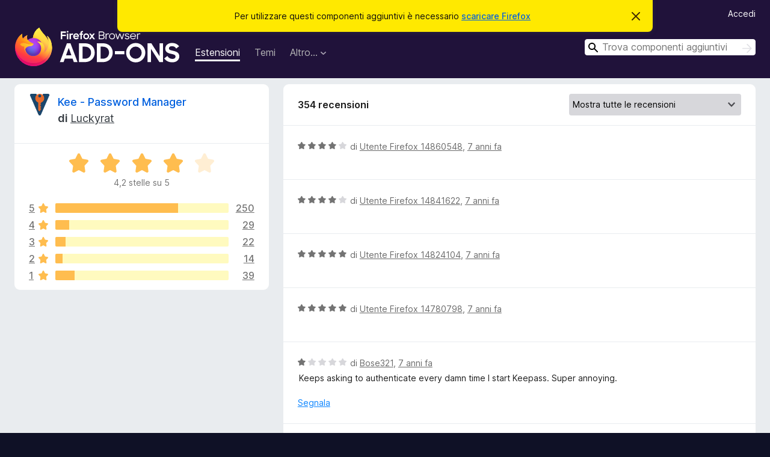

--- FILE ---
content_type: text/html; charset=utf-8
request_url: https://addons.mozilla.org/it/firefox/addon/keefox/reviews/?page=6
body_size: 11673
content:
<!DOCTYPE html>
<html lang="it" dir="ltr"><head><title data-react-helmet="true">Recensioni per Kee - Password Manager – Componenti aggiuntivi per Firefox (it)</title><meta charSet="utf-8"/><meta name="viewport" content="width=device-width, initial-scale=1"/><link href="/static-frontend/Inter-roman-subset-en_de_fr_ru_es_pt_pl_it.var.2ce5ad921c3602b1e5370b3c86033681.woff2" crossorigin="anonymous" rel="preload" as="font" type="font/woff2"/><link href="/static-frontend/amo-2c9b371cc4de1aad916e.css" integrity="sha512-xpIl0TE0BdHR7KIMx6yfLd2kiIdWqrmXT81oEQ2j3ierwSeZB5WzmlhM7zJEHvI5XqPZYwMlGu/Pk0f13trpzQ==" crossorigin="anonymous" rel="stylesheet" type="text/css"/><meta data-react-helmet="true" name="description" content="Recensioni e valutazioni per Kee - Password Manager. Scopri cosa pensano gli altri utenti riguardo Kee - Password Manager e installalo sul tuo Firefox."/><link rel="shortcut icon" href="/favicon.ico?v=3"/><link data-react-helmet="true" title="Componenti aggiuntivi per Firefox" rel="search" type="application/opensearchdescription+xml" href="/it/firefox/opensearch.xml"/><link data-react-helmet="true" rel="canonical" href="https://addons.mozilla.org/it/firefox/addon/keefox/reviews/"/></head><body><div id="react-view"><div class="Page-amo"><header class="Header"><div class="Notice Notice-warning GetFirefoxBanner Notice-dismissible"><div class="Notice-icon"></div><div class="Notice-column"><div class="Notice-content"><p class="Notice-text"><span class="GetFirefoxBanner-content">Per utilizzare questi componenti aggiuntivi è necessario <a class="Button Button--none GetFirefoxBanner-button" href="https://www.mozilla.org/firefox/download/thanks/?s=direct&amp;utm_campaign=amo-fx-cta&amp;utm_content=banner-download-button&amp;utm_medium=referral&amp;utm_source=addons.mozilla.org">scaricare Firefox</a></span></p></div></div><div class="Notice-dismisser"><button class="Button Button--none Notice-dismisser-button" type="submit"><span class="Icon Icon-inline-content IconXMark Notice-dismisser-icon"><span class="visually-hidden">Chiudi questo avviso</span><svg class="IconXMark-svg" version="1.1" xmlns="http://www.w3.org/2000/svg" xmlns:xlink="http://www.w3.org/1999/xlink"><g class="IconXMark-path" transform="translate(-1.000000, -1.000000)" fill="#0C0C0D"><path d="M1.293,2.707 C1.03304342,2.45592553 0.928787403,2.08412211 1.02030284,1.73449268 C1.11181828,1.38486324 1.38486324,1.11181828 1.73449268,1.02030284 C2.08412211,0.928787403 2.45592553,1.03304342 2.707,1.293 L8,6.586 L13.293,1.293 C13.5440745,1.03304342 13.9158779,0.928787403 14.2655073,1.02030284 C14.6151368,1.11181828 14.8881817,1.38486324 14.9796972,1.73449268 C15.0712126,2.08412211 14.9669566,2.45592553 14.707,2.707 L9.414,8 L14.707,13.293 C15.0859722,13.6853789 15.0805524,14.3090848 14.6948186,14.6948186 C14.3090848,15.0805524 13.6853789,15.0859722 13.293,14.707 L8,9.414 L2.707,14.707 C2.31462111,15.0859722 1.69091522,15.0805524 1.30518142,14.6948186 C0.919447626,14.3090848 0.91402779,13.6853789 1.293,13.293 L6.586,8 L1.293,2.707 Z"></path></g></svg></span></button></div></div><div class="Header-wrapper"><div class="Header-content"><a class="Header-title" href="/it/firefox/"><span class="visually-hidden">Componenti aggiuntivi per Firefox</span></a></div><ul class="SectionLinks Header-SectionLinks"><li><a class="SectionLinks-link SectionLinks-link-extension SectionLinks-link--active" href="/it/firefox/extensions/">Estensioni</a></li><li><a class="SectionLinks-link SectionLinks-link-theme" href="/it/firefox/themes/">Temi</a></li><li><div class="DropdownMenu SectionLinks-link SectionLinks-dropdown"><button class="DropdownMenu-button" title="Altro…" type="button" aria-haspopup="true"><span class="DropdownMenu-button-text">Altro…</span><span class="Icon Icon-inverted-caret"></span></button><ul class="DropdownMenu-items" aria-hidden="true" aria-label="submenu"><li class="DropdownMenuItem DropdownMenuItem-section SectionLinks-subheader">per Firefox</li><li class="DropdownMenuItem DropdownMenuItem-link"><a class="SectionLinks-dropdownlink" href="/it/firefox/language-tools/">Dizionari e language pack</a></li><li class="DropdownMenuItem DropdownMenuItem-section SectionLinks-subheader">Altri siti</li><li class="DropdownMenuItem DropdownMenuItem-link"><a class="SectionLinks-clientApp-android" data-clientapp="android" href="/it/android/">Componenti aggiuntivi per Android</a></li></ul></div></li></ul><div class="Header-user-and-external-links"><a class="Button Button--none Header-authenticate-button Header-button Button--micro" href="#login">Accedi</a></div><form action="/it/firefox/search/" class="SearchForm Header-search-form Header-search-form--desktop" method="GET" data-no-csrf="true" role="search"><div class="AutoSearchInput"><label class="AutoSearchInput-label visually-hidden" for="AutoSearchInput-q">Cerca</label><div class="AutoSearchInput-search-box"><span class="Icon Icon-magnifying-glass AutoSearchInput-icon-magnifying-glass"></span><div role="combobox" aria-haspopup="listbox" aria-owns="react-autowhatever-1" aria-expanded="false"><input type="search" autoComplete="off" aria-autocomplete="list" aria-controls="react-autowhatever-1" class="AutoSearchInput-query" id="AutoSearchInput-q" maxLength="100" minLength="2" name="q" placeholder="Trova componenti aggiuntivi" value=""/><div id="react-autowhatever-1" role="listbox"></div></div><button class="AutoSearchInput-submit-button" type="submit"><span class="visually-hidden">Cerca</span><span class="Icon Icon-arrow"></span></button></div></div></form></div></header><div class="Page-content"><div class="Page Page-not-homepage"><div class="AppBanner"></div><div class="AddonReviewList AddonReviewList--extension"><section class="Card AddonSummaryCard Card--no-footer"><header class="Card-header"><div class="Card-header-text"><div class="AddonSummaryCard-header"><div class="AddonSummaryCard-header-icon"><a href="/it/firefox/addon/keefox/"><img class="AddonSummaryCard-header-icon-image" src="https://addons.mozilla.org/user-media/addon_icons/306/306880-64.png?modified=9a36e694" alt="Icona componente aggiuntivo"/></a></div><div class="AddonSummaryCard-header-text"><h1 class="visually-hidden">Recensioni per Kee - Password Manager</h1><h1 class="AddonTitle"><a href="/it/firefox/addon/keefox/">Kee - Password Manager</a><span class="AddonTitle-author"> <!-- -->di<!-- --> <a href="/it/firefox/user/5248570/">Luckyrat</a></span></h1></div></div></div></header><div class="Card-contents"><div class="AddonSummaryCard-overallRatingStars"><div class="Rating Rating--large Rating--yellowStars" title="Valutata 4,2 su 5"><div class="Rating-star Rating-rating-1 Rating-selected-star" title="Valutata 4,2 su 5"></div><div class="Rating-star Rating-rating-2 Rating-selected-star" title="Valutata 4,2 su 5"></div><div class="Rating-star Rating-rating-3 Rating-selected-star" title="Valutata 4,2 su 5"></div><div class="Rating-star Rating-rating-4 Rating-selected-star" title="Valutata 4,2 su 5"></div><div class="Rating-star Rating-rating-5" title="Valutata 4,2 su 5"></div><span class="visually-hidden">Valutata 4,2 su 5</span></div><div class="AddonSummaryCard-addonAverage">4,2 stelle su 5</div></div><div class="RatingsByStar"><div class="RatingsByStar-graph"><a class="RatingsByStar-row" rel="nofollow" title="Leggi tutte le 250 recensioni a cinque stelle" href="/it/firefox/addon/keefox/reviews/?score=5"><div class="RatingsByStar-star">5<span class="Icon Icon-star-yellow"></span></div></a><a class="RatingsByStar-row" rel="nofollow" title="Leggi tutte le 250 recensioni a cinque stelle" href="/it/firefox/addon/keefox/reviews/?score=5"><div class="RatingsByStar-barContainer"><div class="RatingsByStar-bar RatingsByStar-barFrame"><div class="RatingsByStar-bar RatingsByStar-barValue RatingsByStar-barValue--71pct RatingsByStar-partialBar"></div></div></div></a><a class="RatingsByStar-row" rel="nofollow" title="Leggi tutte le 250 recensioni a cinque stelle" href="/it/firefox/addon/keefox/reviews/?score=5"><div class="RatingsByStar-count">250</div></a><a class="RatingsByStar-row" rel="nofollow" title="Leggi tutte le 29 recensioni a quattro stelle" href="/it/firefox/addon/keefox/reviews/?score=4"><div class="RatingsByStar-star">4<span class="Icon Icon-star-yellow"></span></div></a><a class="RatingsByStar-row" rel="nofollow" title="Leggi tutte le 29 recensioni a quattro stelle" href="/it/firefox/addon/keefox/reviews/?score=4"><div class="RatingsByStar-barContainer"><div class="RatingsByStar-bar RatingsByStar-barFrame"><div class="RatingsByStar-bar RatingsByStar-barValue RatingsByStar-barValue--8pct RatingsByStar-partialBar"></div></div></div></a><a class="RatingsByStar-row" rel="nofollow" title="Leggi tutte le 29 recensioni a quattro stelle" href="/it/firefox/addon/keefox/reviews/?score=4"><div class="RatingsByStar-count">29</div></a><a class="RatingsByStar-row" rel="nofollow" title="Leggi tutte le 22 recensioni a tre stelle" href="/it/firefox/addon/keefox/reviews/?score=3"><div class="RatingsByStar-star">3<span class="Icon Icon-star-yellow"></span></div></a><a class="RatingsByStar-row" rel="nofollow" title="Leggi tutte le 22 recensioni a tre stelle" href="/it/firefox/addon/keefox/reviews/?score=3"><div class="RatingsByStar-barContainer"><div class="RatingsByStar-bar RatingsByStar-barFrame"><div class="RatingsByStar-bar RatingsByStar-barValue RatingsByStar-barValue--6pct RatingsByStar-partialBar"></div></div></div></a><a class="RatingsByStar-row" rel="nofollow" title="Leggi tutte le 22 recensioni a tre stelle" href="/it/firefox/addon/keefox/reviews/?score=3"><div class="RatingsByStar-count">22</div></a><a class="RatingsByStar-row" rel="nofollow" title="Leggi tutte le 14 recensioni a due stelle" href="/it/firefox/addon/keefox/reviews/?score=2"><div class="RatingsByStar-star">2<span class="Icon Icon-star-yellow"></span></div></a><a class="RatingsByStar-row" rel="nofollow" title="Leggi tutte le 14 recensioni a due stelle" href="/it/firefox/addon/keefox/reviews/?score=2"><div class="RatingsByStar-barContainer"><div class="RatingsByStar-bar RatingsByStar-barFrame"><div class="RatingsByStar-bar RatingsByStar-barValue RatingsByStar-barValue--4pct RatingsByStar-partialBar"></div></div></div></a><a class="RatingsByStar-row" rel="nofollow" title="Leggi tutte le 14 recensioni a due stelle" href="/it/firefox/addon/keefox/reviews/?score=2"><div class="RatingsByStar-count">14</div></a><a class="RatingsByStar-row" rel="nofollow" title="Leggi tutte le 39 recensioni a una stella" href="/it/firefox/addon/keefox/reviews/?score=1"><div class="RatingsByStar-star">1<span class="Icon Icon-star-yellow"></span></div></a><a class="RatingsByStar-row" rel="nofollow" title="Leggi tutte le 39 recensioni a una stella" href="/it/firefox/addon/keefox/reviews/?score=1"><div class="RatingsByStar-barContainer"><div class="RatingsByStar-bar RatingsByStar-barFrame"><div class="RatingsByStar-bar RatingsByStar-barValue RatingsByStar-barValue--11pct RatingsByStar-partialBar"></div></div></div></a><a class="RatingsByStar-row" rel="nofollow" title="Leggi tutte le 39 recensioni a una stella" href="/it/firefox/addon/keefox/reviews/?score=1"><div class="RatingsByStar-count">39</div></a></div></div></div></section><div class="AddonReviewList-reviews"><section class="Card CardList AddonReviewList-reviews-listing"><header class="Card-header"><div class="Card-header-text"><div class="AddonReviewList-cardListHeader"><div class="AddonReviewList-reviewCount">354 recensioni</div><div class="AddonReviewList-filterByScore"><select class="Select AddonReviewList-filterByScoreSelector"><option value="SHOW_ALL_REVIEWS" selected="">Mostra tutte le recensioni</option><option value="5">Mostra solo recensioni a cinque stelle</option><option value="4">Mostra solo recensioni a quattro stelle</option><option value="3">Mostra solo recensioni a tre stelle</option><option value="2">Mostra solo recensioni a due stelle</option><option value="1">Mostra solo recensioni a una stella</option></select></div></div></div></header><div class="Card-contents"><ul><li><div class="AddonReviewCard AddonReviewCard-ratingOnly AddonReviewCard-viewOnly"><div class="AddonReviewCard-container"><div class="UserReview"><div class="UserReview-byLine"><div class="Rating Rating--small" title="Valutata 4 su 5"><div class="Rating-star Rating-rating-1 Rating-selected-star" title="Valutata 4 su 5"></div><div class="Rating-star Rating-rating-2 Rating-selected-star" title="Valutata 4 su 5"></div><div class="Rating-star Rating-rating-3 Rating-selected-star" title="Valutata 4 su 5"></div><div class="Rating-star Rating-rating-4 Rating-selected-star" title="Valutata 4 su 5"></div><div class="Rating-star Rating-rating-5" title="Valutata 4 su 5"></div><span class="visually-hidden">Valutata 4 su 5</span></div><span class="AddonReviewCard-authorByLine">di <a href="/it/firefox/user/14860548/">Utente Firefox 14860548</a>, <a title="4 mag 2019 14:24" href="/it/firefox/addon/keefox/reviews/1333214/">7 anni fa</a></span></div><section class="Card ShowMoreCard UserReview-body UserReview-emptyBody ShowMoreCard--expanded Card--no-style Card--no-header Card--no-footer"><div class="Card-contents"><div class="ShowMoreCard-contents"><div></div></div></div></section><div class="AddonReviewCard-allControls"></div></div></div></div></li><li><div class="AddonReviewCard AddonReviewCard-ratingOnly AddonReviewCard-viewOnly"><div class="AddonReviewCard-container"><div class="UserReview"><div class="UserReview-byLine"><div class="Rating Rating--small" title="Valutata 4 su 5"><div class="Rating-star Rating-rating-1 Rating-selected-star" title="Valutata 4 su 5"></div><div class="Rating-star Rating-rating-2 Rating-selected-star" title="Valutata 4 su 5"></div><div class="Rating-star Rating-rating-3 Rating-selected-star" title="Valutata 4 su 5"></div><div class="Rating-star Rating-rating-4 Rating-selected-star" title="Valutata 4 su 5"></div><div class="Rating-star Rating-rating-5" title="Valutata 4 su 5"></div><span class="visually-hidden">Valutata 4 su 5</span></div><span class="AddonReviewCard-authorByLine">di <a href="/it/firefox/user/14841622/">Utente Firefox 14841622</a>, <a title="4 mag 2019 09:17" href="/it/firefox/addon/keefox/reviews/1331248/">7 anni fa</a></span></div><section class="Card ShowMoreCard UserReview-body UserReview-emptyBody ShowMoreCard--expanded Card--no-style Card--no-header Card--no-footer"><div class="Card-contents"><div class="ShowMoreCard-contents"><div></div></div></div></section><div class="AddonReviewCard-allControls"></div></div></div></div></li><li><div class="AddonReviewCard AddonReviewCard-ratingOnly AddonReviewCard-viewOnly"><div class="AddonReviewCard-container"><div class="UserReview"><div class="UserReview-byLine"><div class="Rating Rating--small" title="Valutata 5 su 5"><div class="Rating-star Rating-rating-1 Rating-selected-star" title="Valutata 5 su 5"></div><div class="Rating-star Rating-rating-2 Rating-selected-star" title="Valutata 5 su 5"></div><div class="Rating-star Rating-rating-3 Rating-selected-star" title="Valutata 5 su 5"></div><div class="Rating-star Rating-rating-4 Rating-selected-star" title="Valutata 5 su 5"></div><div class="Rating-star Rating-rating-5 Rating-selected-star" title="Valutata 5 su 5"></div><span class="visually-hidden">Valutata 5 su 5</span></div><span class="AddonReviewCard-authorByLine">di <a href="/it/firefox/user/14824104/">Utente Firefox 14824104</a>, <a title="4 mag 2019 05:50" href="/it/firefox/addon/keefox/reviews/1329664/">7 anni fa</a></span></div><section class="Card ShowMoreCard UserReview-body UserReview-emptyBody ShowMoreCard--expanded Card--no-style Card--no-header Card--no-footer"><div class="Card-contents"><div class="ShowMoreCard-contents"><div></div></div></div></section><div class="AddonReviewCard-allControls"></div></div></div></div></li><li><div class="AddonReviewCard AddonReviewCard-ratingOnly AddonReviewCard-viewOnly"><div class="AddonReviewCard-container"><div class="UserReview"><div class="UserReview-byLine"><div class="Rating Rating--small" title="Valutata 5 su 5"><div class="Rating-star Rating-rating-1 Rating-selected-star" title="Valutata 5 su 5"></div><div class="Rating-star Rating-rating-2 Rating-selected-star" title="Valutata 5 su 5"></div><div class="Rating-star Rating-rating-3 Rating-selected-star" title="Valutata 5 su 5"></div><div class="Rating-star Rating-rating-4 Rating-selected-star" title="Valutata 5 su 5"></div><div class="Rating-star Rating-rating-5 Rating-selected-star" title="Valutata 5 su 5"></div><span class="visually-hidden">Valutata 5 su 5</span></div><span class="AddonReviewCard-authorByLine">di <a href="/it/firefox/user/14780798/">Utente Firefox 14780798</a>, <a title="24 apr 2019 15:01" href="/it/firefox/addon/keefox/reviews/1322408/">7 anni fa</a></span></div><section class="Card ShowMoreCard UserReview-body UserReview-emptyBody ShowMoreCard--expanded Card--no-style Card--no-header Card--no-footer"><div class="Card-contents"><div class="ShowMoreCard-contents"><div></div></div></div></section><div class="AddonReviewCard-allControls"></div></div></div></div></li><li><div class="AddonReviewCard AddonReviewCard-viewOnly"><div class="AddonReviewCard-container"><div class="UserReview"><div class="UserReview-byLine"><div class="Rating Rating--small" title="Valutata 1 su 5"><div class="Rating-star Rating-rating-1 Rating-selected-star" title="Valutata 1 su 5"></div><div class="Rating-star Rating-rating-2" title="Valutata 1 su 5"></div><div class="Rating-star Rating-rating-3" title="Valutata 1 su 5"></div><div class="Rating-star Rating-rating-4" title="Valutata 1 su 5"></div><div class="Rating-star Rating-rating-5" title="Valutata 1 su 5"></div><span class="visually-hidden">Valutata 1 su 5</span></div><span class="AddonReviewCard-authorByLine">di <a href="/it/firefox/user/7440276/">Bose321</a>, <a title="20 apr 2019 18:32" href="/it/firefox/addon/keefox/reviews/1320530/">7 anni fa</a></span></div><section class="Card ShowMoreCard UserReview-body ShowMoreCard--expanded Card--no-style Card--no-header Card--no-footer"><div class="Card-contents"><div class="ShowMoreCard-contents"><div>Keeps asking to authenticate every damn time I start Keepass. Super annoying.</div></div></div></section><div class="AddonReviewCard-allControls"><div><button aria-describedby="flag-review-TooltipMenu" class="TooltipMenu-opener AddonReviewCard-control FlagReviewMenu-menu" title="Segnala questa recensione" type="button">Segnala</button></div></div></div></div></div></li><li><div class="AddonReviewCard AddonReviewCard-viewOnly"><div class="AddonReviewCard-container"><div class="UserReview"><div class="UserReview-byLine"><div class="Rating Rating--small" title="Valutata 5 su 5"><div class="Rating-star Rating-rating-1 Rating-selected-star" title="Valutata 5 su 5"></div><div class="Rating-star Rating-rating-2 Rating-selected-star" title="Valutata 5 su 5"></div><div class="Rating-star Rating-rating-3 Rating-selected-star" title="Valutata 5 su 5"></div><div class="Rating-star Rating-rating-4 Rating-selected-star" title="Valutata 5 su 5"></div><div class="Rating-star Rating-rating-5 Rating-selected-star" title="Valutata 5 su 5"></div><span class="visually-hidden">Valutata 5 su 5</span></div><span class="AddonReviewCard-authorByLine">di <a href="/it/firefox/user/14752558/">Utente Firefox 14752558</a>, <a title="10 apr 2019 09:08" href="/it/firefox/addon/keefox/reviews/1315102/">7 anni fa</a></span></div><section class="Card ShowMoreCard UserReview-body ShowMoreCard--expanded Card--no-style Card--no-header Card--no-footer"><div class="Card-contents"><div class="ShowMoreCard-contents"><div>Funktioniert bestens zusammen mit KeePass. Perfekt.</div></div></div></section><div class="AddonReviewCard-allControls"><div><button aria-describedby="flag-review-TooltipMenu" class="TooltipMenu-opener AddonReviewCard-control FlagReviewMenu-menu" title="Segnala questa recensione" type="button">Segnala</button></div></div></div></div></div></li><li><div class="AddonReviewCard AddonReviewCard-viewOnly"><div class="AddonReviewCard-container"><div class="UserReview"><div class="UserReview-byLine"><div class="Rating Rating--small" title="Valutata 5 su 5"><div class="Rating-star Rating-rating-1 Rating-selected-star" title="Valutata 5 su 5"></div><div class="Rating-star Rating-rating-2 Rating-selected-star" title="Valutata 5 su 5"></div><div class="Rating-star Rating-rating-3 Rating-selected-star" title="Valutata 5 su 5"></div><div class="Rating-star Rating-rating-4 Rating-selected-star" title="Valutata 5 su 5"></div><div class="Rating-star Rating-rating-5 Rating-selected-star" title="Valutata 5 su 5"></div><span class="visually-hidden">Valutata 5 su 5</span></div><span class="AddonReviewCard-authorByLine">di <a href="/it/firefox/user/14725817/">blgo</a>, <a title="28 mar 2019 20:25" href="/it/firefox/addon/keefox/reviews/1308908/">7 anni fa</a></span></div><section class="Card ShowMoreCard UserReview-body ShowMoreCard--expanded Card--no-style Card--no-header Card--no-footer"><div class="Card-contents"><div class="ShowMoreCard-contents"><div>I've been using KeeFox and now Kee for the last 3 years. It works great, never had any problems with the extension. I also recommend Kee Vault: I am already using it and I am finding it really handy and being Open Source I feel safer.</div></div></div></section><div class="AddonReviewCard-allControls"><div><button aria-describedby="flag-review-TooltipMenu" class="TooltipMenu-opener AddonReviewCard-control FlagReviewMenu-menu" title="Segnala questa recensione" type="button">Segnala</button></div></div></div></div></div></li><li><div class="AddonReviewCard AddonReviewCard-viewOnly"><div class="AddonReviewCard-container"><div class="UserReview"><div class="UserReview-byLine"><div class="Rating Rating--small" title="Valutata 1 su 5"><div class="Rating-star Rating-rating-1 Rating-selected-star" title="Valutata 1 su 5"></div><div class="Rating-star Rating-rating-2" title="Valutata 1 su 5"></div><div class="Rating-star Rating-rating-3" title="Valutata 1 su 5"></div><div class="Rating-star Rating-rating-4" title="Valutata 1 su 5"></div><div class="Rating-star Rating-rating-5" title="Valutata 1 su 5"></div><span class="visually-hidden">Valutata 1 su 5</span></div><span class="AddonReviewCard-authorByLine">di <a href="/it/firefox/user/14711827/">Utente Firefox 14711827</a>, <a title="22 mar 2019 16:38" href="/it/firefox/addon/keefox/reviews/1305191/">7 anni fa</a></span></div><section class="Card ShowMoreCard UserReview-body ShowMoreCard--expanded Card--no-style Card--no-header Card--no-footer"><div class="Card-contents"><div class="ShowMoreCard-contents"><div>Has been the greatest addon around, but now naged several times for the new commercial offer of the author.</div></div></div></section><div class="AddonReviewCard-allControls"><div><button aria-describedby="flag-review-TooltipMenu" class="TooltipMenu-opener AddonReviewCard-control FlagReviewMenu-menu" title="Segnala questa recensione" type="button">Segnala</button></div></div></div></div></div></li><li><div class="AddonReviewCard AddonReviewCard-ratingOnly AddonReviewCard-viewOnly"><div class="AddonReviewCard-container"><div class="UserReview"><div class="UserReview-byLine"><div class="Rating Rating--small" title="Valutata 5 su 5"><div class="Rating-star Rating-rating-1 Rating-selected-star" title="Valutata 5 su 5"></div><div class="Rating-star Rating-rating-2 Rating-selected-star" title="Valutata 5 su 5"></div><div class="Rating-star Rating-rating-3 Rating-selected-star" title="Valutata 5 su 5"></div><div class="Rating-star Rating-rating-4 Rating-selected-star" title="Valutata 5 su 5"></div><div class="Rating-star Rating-rating-5 Rating-selected-star" title="Valutata 5 su 5"></div><span class="visually-hidden">Valutata 5 su 5</span></div><span class="AddonReviewCard-authorByLine">di <a href="/it/firefox/user/14709314/">Utente Firefox 14709314</a>, <a title="21 mar 2019 14:10" href="/it/firefox/addon/keefox/reviews/1304481/">7 anni fa</a></span></div><section class="Card ShowMoreCard UserReview-body UserReview-emptyBody ShowMoreCard--expanded Card--no-style Card--no-header Card--no-footer"><div class="Card-contents"><div class="ShowMoreCard-contents"><div></div></div></div></section><div class="AddonReviewCard-allControls"></div></div></div></div></li><li><div class="AddonReviewCard AddonReviewCard-ratingOnly AddonReviewCard-viewOnly"><div class="AddonReviewCard-container"><div class="UserReview"><div class="UserReview-byLine"><div class="Rating Rating--small" title="Valutata 5 su 5"><div class="Rating-star Rating-rating-1 Rating-selected-star" title="Valutata 5 su 5"></div><div class="Rating-star Rating-rating-2 Rating-selected-star" title="Valutata 5 su 5"></div><div class="Rating-star Rating-rating-3 Rating-selected-star" title="Valutata 5 su 5"></div><div class="Rating-star Rating-rating-4 Rating-selected-star" title="Valutata 5 su 5"></div><div class="Rating-star Rating-rating-5 Rating-selected-star" title="Valutata 5 su 5"></div><span class="visually-hidden">Valutata 5 su 5</span></div><span class="AddonReviewCard-authorByLine">di <a href="/it/firefox/user/13201590/">miguelovergara</a>, <a title="19 mar 2019 18:10" href="/it/firefox/addon/keefox/reviews/1303567/">7 anni fa</a></span></div><section class="Card ShowMoreCard UserReview-body UserReview-emptyBody ShowMoreCard--expanded Card--no-style Card--no-header Card--no-footer"><div class="Card-contents"><div class="ShowMoreCard-contents"><div></div></div></div></section><div class="AddonReviewCard-allControls"></div></div></div></div></li><li><div class="AddonReviewCard AddonReviewCard-ratingOnly AddonReviewCard-viewOnly"><div class="AddonReviewCard-container"><div class="UserReview"><div class="UserReview-byLine"><div class="Rating Rating--small" title="Valutata 5 su 5"><div class="Rating-star Rating-rating-1 Rating-selected-star" title="Valutata 5 su 5"></div><div class="Rating-star Rating-rating-2 Rating-selected-star" title="Valutata 5 su 5"></div><div class="Rating-star Rating-rating-3 Rating-selected-star" title="Valutata 5 su 5"></div><div class="Rating-star Rating-rating-4 Rating-selected-star" title="Valutata 5 su 5"></div><div class="Rating-star Rating-rating-5 Rating-selected-star" title="Valutata 5 su 5"></div><span class="visually-hidden">Valutata 5 su 5</span></div><span class="AddonReviewCard-authorByLine">di <a href="/it/firefox/user/14243724/">Utente Firefox 14243724</a>, <a title="16 mar 2019 16:08" href="/it/firefox/addon/keefox/reviews/1302013/">7 anni fa</a></span></div><section class="Card ShowMoreCard UserReview-body UserReview-emptyBody ShowMoreCard--expanded Card--no-style Card--no-header Card--no-footer"><div class="Card-contents"><div class="ShowMoreCard-contents"><div></div></div></div></section><div class="AddonReviewCard-allControls"></div></div></div></div></li><li><div class="AddonReviewCard AddonReviewCard-ratingOnly AddonReviewCard-viewOnly"><div class="AddonReviewCard-container"><div class="UserReview"><div class="UserReview-byLine"><div class="Rating Rating--small" title="Valutata 5 su 5"><div class="Rating-star Rating-rating-1 Rating-selected-star" title="Valutata 5 su 5"></div><div class="Rating-star Rating-rating-2 Rating-selected-star" title="Valutata 5 su 5"></div><div class="Rating-star Rating-rating-3 Rating-selected-star" title="Valutata 5 su 5"></div><div class="Rating-star Rating-rating-4 Rating-selected-star" title="Valutata 5 su 5"></div><div class="Rating-star Rating-rating-5 Rating-selected-star" title="Valutata 5 su 5"></div><span class="visually-hidden">Valutata 5 su 5</span></div><span class="AddonReviewCard-authorByLine">di <a href="/it/firefox/user/13145411/">Utente Firefox 13145411</a>, <a title="26 feb 2019 16:58" href="/it/firefox/addon/keefox/reviews/1293446/">7 anni fa</a></span></div><section class="Card ShowMoreCard UserReview-body UserReview-emptyBody ShowMoreCard--expanded Card--no-style Card--no-header Card--no-footer"><div class="Card-contents"><div class="ShowMoreCard-contents"><div></div></div></div></section><div class="AddonReviewCard-allControls"></div></div></div></div></li><li><div class="AddonReviewCard AddonReviewCard-viewOnly"><div class="AddonReviewCard-container"><div class="UserReview"><div class="UserReview-byLine"><div class="Rating Rating--small" title="Valutata 5 su 5"><div class="Rating-star Rating-rating-1 Rating-selected-star" title="Valutata 5 su 5"></div><div class="Rating-star Rating-rating-2 Rating-selected-star" title="Valutata 5 su 5"></div><div class="Rating-star Rating-rating-3 Rating-selected-star" title="Valutata 5 su 5"></div><div class="Rating-star Rating-rating-4 Rating-selected-star" title="Valutata 5 su 5"></div><div class="Rating-star Rating-rating-5 Rating-selected-star" title="Valutata 5 su 5"></div><span class="visually-hidden">Valutata 5 su 5</span></div><span class="AddonReviewCard-authorByLine">di <a href="/it/firefox/user/1428329/">AlainL</a>, <a title="13 feb 2019 00:08" href="/it/firefox/addon/keefox/reviews/1286332/">7 anni fa</a></span></div><section class="Card ShowMoreCard UserReview-body ShowMoreCard--expanded Card--no-style Card--no-header Card--no-footer"><div class="Card-contents"><div class="ShowMoreCard-contents"><div>Thank you. Very usefull</div></div></div></section><div class="AddonReviewCard-allControls"><div><button aria-describedby="flag-review-TooltipMenu" class="TooltipMenu-opener AddonReviewCard-control FlagReviewMenu-menu" title="Segnala questa recensione" type="button">Segnala</button></div></div></div></div></div></li><li><div class="AddonReviewCard AddonReviewCard-viewOnly"><div class="AddonReviewCard-container"><div class="UserReview"><div class="UserReview-byLine"><div class="Rating Rating--small" title="Valutata 5 su 5"><div class="Rating-star Rating-rating-1 Rating-selected-star" title="Valutata 5 su 5"></div><div class="Rating-star Rating-rating-2 Rating-selected-star" title="Valutata 5 su 5"></div><div class="Rating-star Rating-rating-3 Rating-selected-star" title="Valutata 5 su 5"></div><div class="Rating-star Rating-rating-4 Rating-selected-star" title="Valutata 5 su 5"></div><div class="Rating-star Rating-rating-5 Rating-selected-star" title="Valutata 5 su 5"></div><span class="visually-hidden">Valutata 5 su 5</span></div><span class="AddonReviewCard-authorByLine">di <a href="/it/firefox/user/12590116/">Voukras</a>, <a title="10 feb 2019 11:26" href="/it/firefox/addon/keefox/reviews/1284871/">7 anni fa</a></span></div><section class="Card ShowMoreCard UserReview-body ShowMoreCard--expanded Card--no-style Card--no-header Card--no-footer"><div class="Card-contents"><div class="ShowMoreCard-contents"><div>Even though it could have a bit more in terms of customization, it still ends up being perfectly adequate and crucial for my browsing experience. It makes life much easier. I haven't found a situation where Kee didn't work as expected. Google was a bit weird when dealing with multiple login details but that's about it.</div></div></div></section><div class="AddonReviewCard-allControls"><div><button aria-describedby="flag-review-TooltipMenu" class="TooltipMenu-opener AddonReviewCard-control FlagReviewMenu-menu" title="Segnala questa recensione" type="button">Segnala</button></div></div></div></div><div class="AddonReviewCard-reply"><div class="AddonReviewCard AddonReviewCard-isReply AddonReviewCard-viewOnly"><div class="AddonReviewCard-container"><div class="UserReview"><div class="UserReview-byLine"><h4 class="UserReview-reply-header"><span class="Icon Icon-reply-arrow"></span>Replica dello sviluppatore</h4><span class="">pubblicato il <a title="8 mar 2019 16:42" href="/it/firefox/addon/keefox/reviews/1298330/">7 anni fa</a></span></div><section class="Card ShowMoreCard UserReview-body ShowMoreCard--expanded Card--no-style Card--no-header Card--no-footer"><div class="Card-contents"><div class="ShowMoreCard-contents"><div>Thanks for the feedback. Kee 3.0 should improve matters with the latest Google sign-in page.</div></div></div></section><div class="AddonReviewCard-allControls"><div><button aria-describedby="flag-review-TooltipMenu" class="TooltipMenu-opener AddonReviewCard-control FlagReviewMenu-menu" title="Segnala questa replica dello sviluppatore" type="button">Segnala</button></div></div></div></div></div></div></div></li><li><div class="AddonReviewCard AddonReviewCard-ratingOnly AddonReviewCard-viewOnly"><div class="AddonReviewCard-container"><div class="UserReview"><div class="UserReview-byLine"><div class="Rating Rating--small" title="Valutata 5 su 5"><div class="Rating-star Rating-rating-1 Rating-selected-star" title="Valutata 5 su 5"></div><div class="Rating-star Rating-rating-2 Rating-selected-star" title="Valutata 5 su 5"></div><div class="Rating-star Rating-rating-3 Rating-selected-star" title="Valutata 5 su 5"></div><div class="Rating-star Rating-rating-4 Rating-selected-star" title="Valutata 5 su 5"></div><div class="Rating-star Rating-rating-5 Rating-selected-star" title="Valutata 5 su 5"></div><span class="visually-hidden">Valutata 5 su 5</span></div><span class="AddonReviewCard-authorByLine">di <a href="/it/firefox/user/13426726/">FellipeC</a>, <a title="4 feb 2019 16:29" href="/it/firefox/addon/keefox/reviews/1281594/">7 anni fa</a></span></div><section class="Card ShowMoreCard UserReview-body UserReview-emptyBody ShowMoreCard--expanded Card--no-style Card--no-header Card--no-footer"><div class="Card-contents"><div class="ShowMoreCard-contents"><div></div></div></div></section><div class="AddonReviewCard-allControls"></div></div></div></div></li><li><div class="AddonReviewCard AddonReviewCard-ratingOnly AddonReviewCard-viewOnly"><div class="AddonReviewCard-container"><div class="UserReview"><div class="UserReview-byLine"><div class="Rating Rating--small" title="Valutata 5 su 5"><div class="Rating-star Rating-rating-1 Rating-selected-star" title="Valutata 5 su 5"></div><div class="Rating-star Rating-rating-2 Rating-selected-star" title="Valutata 5 su 5"></div><div class="Rating-star Rating-rating-3 Rating-selected-star" title="Valutata 5 su 5"></div><div class="Rating-star Rating-rating-4 Rating-selected-star" title="Valutata 5 su 5"></div><div class="Rating-star Rating-rating-5 Rating-selected-star" title="Valutata 5 su 5"></div><span class="visually-hidden">Valutata 5 su 5</span></div><span class="AddonReviewCard-authorByLine">di <a href="/it/firefox/user/14610851/">Utente Firefox 14610851</a>, <a title="4 feb 2019 13:56" href="/it/firefox/addon/keefox/reviews/1281520/">7 anni fa</a></span></div><section class="Card ShowMoreCard UserReview-body UserReview-emptyBody ShowMoreCard--expanded Card--no-style Card--no-header Card--no-footer"><div class="Card-contents"><div class="ShowMoreCard-contents"><div></div></div></div></section><div class="AddonReviewCard-allControls"></div></div></div></div></li><li><div class="AddonReviewCard AddonReviewCard-ratingOnly AddonReviewCard-viewOnly"><div class="AddonReviewCard-container"><div class="UserReview"><div class="UserReview-byLine"><div class="Rating Rating--small" title="Valutata 5 su 5"><div class="Rating-star Rating-rating-1 Rating-selected-star" title="Valutata 5 su 5"></div><div class="Rating-star Rating-rating-2 Rating-selected-star" title="Valutata 5 su 5"></div><div class="Rating-star Rating-rating-3 Rating-selected-star" title="Valutata 5 su 5"></div><div class="Rating-star Rating-rating-4 Rating-selected-star" title="Valutata 5 su 5"></div><div class="Rating-star Rating-rating-5 Rating-selected-star" title="Valutata 5 su 5"></div><span class="visually-hidden">Valutata 5 su 5</span></div><span class="AddonReviewCard-authorByLine">di <a href="/it/firefox/user/5599222/">ashmedai</a>, <a title="1 feb 2019 11:09" href="/it/firefox/addon/keefox/reviews/1279623/">7 anni fa</a></span></div><section class="Card ShowMoreCard UserReview-body UserReview-emptyBody ShowMoreCard--expanded Card--no-style Card--no-header Card--no-footer"><div class="Card-contents"><div class="ShowMoreCard-contents"><div></div></div></div></section><div class="AddonReviewCard-allControls"></div></div></div></div></li><li><div class="AddonReviewCard AddonReviewCard-ratingOnly AddonReviewCard-viewOnly"><div class="AddonReviewCard-container"><div class="UserReview"><div class="UserReview-byLine"><div class="Rating Rating--small" title="Valutata 5 su 5"><div class="Rating-star Rating-rating-1 Rating-selected-star" title="Valutata 5 su 5"></div><div class="Rating-star Rating-rating-2 Rating-selected-star" title="Valutata 5 su 5"></div><div class="Rating-star Rating-rating-3 Rating-selected-star" title="Valutata 5 su 5"></div><div class="Rating-star Rating-rating-4 Rating-selected-star" title="Valutata 5 su 5"></div><div class="Rating-star Rating-rating-5 Rating-selected-star" title="Valutata 5 su 5"></div><span class="visually-hidden">Valutata 5 su 5</span></div><span class="AddonReviewCard-authorByLine">di <a href="/it/firefox/user/14138047/">m457vi2Beer</a>, <a title="31 gen 2019 21:33" href="/it/firefox/addon/keefox/reviews/1279323/">7 anni fa</a></span></div><section class="Card ShowMoreCard UserReview-body UserReview-emptyBody ShowMoreCard--expanded Card--no-style Card--no-header Card--no-footer"><div class="Card-contents"><div class="ShowMoreCard-contents"><div></div></div></div></section><div class="AddonReviewCard-allControls"></div></div></div></div></li><li><div class="AddonReviewCard AddonReviewCard-ratingOnly AddonReviewCard-viewOnly"><div class="AddonReviewCard-container"><div class="UserReview"><div class="UserReview-byLine"><div class="Rating Rating--small" title="Valutata 5 su 5"><div class="Rating-star Rating-rating-1 Rating-selected-star" title="Valutata 5 su 5"></div><div class="Rating-star Rating-rating-2 Rating-selected-star" title="Valutata 5 su 5"></div><div class="Rating-star Rating-rating-3 Rating-selected-star" title="Valutata 5 su 5"></div><div class="Rating-star Rating-rating-4 Rating-selected-star" title="Valutata 5 su 5"></div><div class="Rating-star Rating-rating-5 Rating-selected-star" title="Valutata 5 su 5"></div><span class="visually-hidden">Valutata 5 su 5</span></div><span class="AddonReviewCard-authorByLine">di <a href="/it/firefox/user/13489973/">Utente Firefox 13489973</a>, <a title="28 gen 2019 15:37" href="/it/firefox/addon/keefox/reviews/1277342/">7 anni fa</a></span></div><section class="Card ShowMoreCard UserReview-body UserReview-emptyBody ShowMoreCard--expanded Card--no-style Card--no-header Card--no-footer"><div class="Card-contents"><div class="ShowMoreCard-contents"><div></div></div></div></section><div class="AddonReviewCard-allControls"></div></div></div></div></li><li><div class="AddonReviewCard AddonReviewCard-ratingOnly AddonReviewCard-viewOnly"><div class="AddonReviewCard-container"><div class="UserReview"><div class="UserReview-byLine"><div class="Rating Rating--small" title="Valutata 5 su 5"><div class="Rating-star Rating-rating-1 Rating-selected-star" title="Valutata 5 su 5"></div><div class="Rating-star Rating-rating-2 Rating-selected-star" title="Valutata 5 su 5"></div><div class="Rating-star Rating-rating-3 Rating-selected-star" title="Valutata 5 su 5"></div><div class="Rating-star Rating-rating-4 Rating-selected-star" title="Valutata 5 su 5"></div><div class="Rating-star Rating-rating-5 Rating-selected-star" title="Valutata 5 su 5"></div><span class="visually-hidden">Valutata 5 su 5</span></div><span class="AddonReviewCard-authorByLine">di <a href="/it/firefox/user/13956772/">Utente Firefox 13956772</a>, <a title="26 gen 2019 06:25" href="/it/firefox/addon/keefox/reviews/1275878/">7 anni fa</a></span></div><section class="Card ShowMoreCard UserReview-body UserReview-emptyBody ShowMoreCard--expanded Card--no-style Card--no-header Card--no-footer"><div class="Card-contents"><div class="ShowMoreCard-contents"><div></div></div></div></section><div class="AddonReviewCard-allControls"></div></div></div></div></li><li><div class="AddonReviewCard AddonReviewCard-ratingOnly AddonReviewCard-viewOnly"><div class="AddonReviewCard-container"><div class="UserReview"><div class="UserReview-byLine"><div class="Rating Rating--small" title="Valutata 5 su 5"><div class="Rating-star Rating-rating-1 Rating-selected-star" title="Valutata 5 su 5"></div><div class="Rating-star Rating-rating-2 Rating-selected-star" title="Valutata 5 su 5"></div><div class="Rating-star Rating-rating-3 Rating-selected-star" title="Valutata 5 su 5"></div><div class="Rating-star Rating-rating-4 Rating-selected-star" title="Valutata 5 su 5"></div><div class="Rating-star Rating-rating-5 Rating-selected-star" title="Valutata 5 su 5"></div><span class="visually-hidden">Valutata 5 su 5</span></div><span class="AddonReviewCard-authorByLine">di <a href="/it/firefox/user/5408908/">Frank </a>, <a title="25 gen 2019 12:15" href="/it/firefox/addon/keefox/reviews/1275368/">7 anni fa</a></span></div><section class="Card ShowMoreCard UserReview-body UserReview-emptyBody ShowMoreCard--expanded Card--no-style Card--no-header Card--no-footer"><div class="Card-contents"><div class="ShowMoreCard-contents"><div></div></div></div></section><div class="AddonReviewCard-allControls"></div></div></div></div></li><li><div class="AddonReviewCard AddonReviewCard-ratingOnly AddonReviewCard-viewOnly"><div class="AddonReviewCard-container"><div class="UserReview"><div class="UserReview-byLine"><div class="Rating Rating--small" title="Valutata 5 su 5"><div class="Rating-star Rating-rating-1 Rating-selected-star" title="Valutata 5 su 5"></div><div class="Rating-star Rating-rating-2 Rating-selected-star" title="Valutata 5 su 5"></div><div class="Rating-star Rating-rating-3 Rating-selected-star" title="Valutata 5 su 5"></div><div class="Rating-star Rating-rating-4 Rating-selected-star" title="Valutata 5 su 5"></div><div class="Rating-star Rating-rating-5 Rating-selected-star" title="Valutata 5 su 5"></div><span class="visually-hidden">Valutata 5 su 5</span></div><span class="AddonReviewCard-authorByLine">di <a href="/it/firefox/user/14586217/">Utente Firefox 14586217</a>, <a title="25 gen 2019 09:08" href="/it/firefox/addon/keefox/reviews/1275286/">7 anni fa</a></span></div><section class="Card ShowMoreCard UserReview-body UserReview-emptyBody ShowMoreCard--expanded Card--no-style Card--no-header Card--no-footer"><div class="Card-contents"><div class="ShowMoreCard-contents"><div></div></div></div></section><div class="AddonReviewCard-allControls"></div></div></div></div></li><li><div class="AddonReviewCard AddonReviewCard-ratingOnly AddonReviewCard-viewOnly"><div class="AddonReviewCard-container"><div class="UserReview"><div class="UserReview-byLine"><div class="Rating Rating--small" title="Valutata 5 su 5"><div class="Rating-star Rating-rating-1 Rating-selected-star" title="Valutata 5 su 5"></div><div class="Rating-star Rating-rating-2 Rating-selected-star" title="Valutata 5 su 5"></div><div class="Rating-star Rating-rating-3 Rating-selected-star" title="Valutata 5 su 5"></div><div class="Rating-star Rating-rating-4 Rating-selected-star" title="Valutata 5 su 5"></div><div class="Rating-star Rating-rating-5 Rating-selected-star" title="Valutata 5 su 5"></div><span class="visually-hidden">Valutata 5 su 5</span></div><span class="AddonReviewCard-authorByLine">di <a href="/it/firefox/user/13494726/">Utente Firefox 13494726</a>, <a title="24 gen 2019 17:11" href="/it/firefox/addon/keefox/reviews/1274965/">7 anni fa</a></span></div><section class="Card ShowMoreCard UserReview-body UserReview-emptyBody ShowMoreCard--expanded Card--no-style Card--no-header Card--no-footer"><div class="Card-contents"><div class="ShowMoreCard-contents"><div></div></div></div></section><div class="AddonReviewCard-allControls"></div></div></div></div></li><li><div class="AddonReviewCard AddonReviewCard-ratingOnly AddonReviewCard-viewOnly"><div class="AddonReviewCard-container"><div class="UserReview"><div class="UserReview-byLine"><div class="Rating Rating--small" title="Valutata 5 su 5"><div class="Rating-star Rating-rating-1 Rating-selected-star" title="Valutata 5 su 5"></div><div class="Rating-star Rating-rating-2 Rating-selected-star" title="Valutata 5 su 5"></div><div class="Rating-star Rating-rating-3 Rating-selected-star" title="Valutata 5 su 5"></div><div class="Rating-star Rating-rating-4 Rating-selected-star" title="Valutata 5 su 5"></div><div class="Rating-star Rating-rating-5 Rating-selected-star" title="Valutata 5 su 5"></div><span class="visually-hidden">Valutata 5 su 5</span></div><span class="AddonReviewCard-authorByLine">di <a href="/it/firefox/user/14578215/">Utente Firefox 14578215</a>, <a title="21 gen 2019 20:15" href="/it/firefox/addon/keefox/reviews/1273271/">7 anni fa</a></span></div><section class="Card ShowMoreCard UserReview-body UserReview-emptyBody ShowMoreCard--expanded Card--no-style Card--no-header Card--no-footer"><div class="Card-contents"><div class="ShowMoreCard-contents"><div></div></div></div></section><div class="AddonReviewCard-allControls"></div></div></div></div></li><li><div class="AddonReviewCard AddonReviewCard-ratingOnly AddonReviewCard-viewOnly"><div class="AddonReviewCard-container"><div class="UserReview"><div class="UserReview-byLine"><div class="Rating Rating--small" title="Valutata 5 su 5"><div class="Rating-star Rating-rating-1 Rating-selected-star" title="Valutata 5 su 5"></div><div class="Rating-star Rating-rating-2 Rating-selected-star" title="Valutata 5 su 5"></div><div class="Rating-star Rating-rating-3 Rating-selected-star" title="Valutata 5 su 5"></div><div class="Rating-star Rating-rating-4 Rating-selected-star" title="Valutata 5 su 5"></div><div class="Rating-star Rating-rating-5 Rating-selected-star" title="Valutata 5 su 5"></div><span class="visually-hidden">Valutata 5 su 5</span></div><span class="AddonReviewCard-authorByLine">di <a href="/it/firefox/user/14577399/">Nico207</a>, <a title="21 gen 2019 13:39" href="/it/firefox/addon/keefox/reviews/1273086/">7 anni fa</a></span></div><section class="Card ShowMoreCard UserReview-body UserReview-emptyBody ShowMoreCard--expanded Card--no-style Card--no-header Card--no-footer"><div class="Card-contents"><div class="ShowMoreCard-contents"><div></div></div></div></section><div class="AddonReviewCard-allControls"></div></div></div></div></li></ul></div><footer class="Card-footer undefined"><div class="Paginate"><div class="Paginate-links"><a rel="prev" class="Button Button--cancel Paginate-item Paginate-item--previous" href="/it/firefox/addon/keefox/reviews/?page=5">Precedente</a><a class="Button Button--cancel Paginate-item" href="/it/firefox/addon/keefox/reviews/?page=3">3</a><a class="Button Button--cancel Paginate-item" href="/it/firefox/addon/keefox/reviews/?page=4">4</a><a rel="prev" class="Button Button--cancel Paginate-item" href="/it/firefox/addon/keefox/reviews/?page=5">5</a><button class="Button Button--cancel Paginate-item Paginate-item--current-page Button--disabled" type="submit" disabled="">6</button><a rel="next" class="Button Button--cancel Paginate-item" href="/it/firefox/addon/keefox/reviews/?page=7">7</a><a class="Button Button--cancel Paginate-item" href="/it/firefox/addon/keefox/reviews/?page=8">8</a><a class="Button Button--cancel Paginate-item" href="/it/firefox/addon/keefox/reviews/?page=9">9</a><a rel="next" class="Button Button--cancel Paginate-item Paginate-item--next" href="/it/firefox/addon/keefox/reviews/?page=7">Successiva</a></div><div class="Paginate-page-number">Pagina 6 di 15</div></div></footer></section></div></div></div></div><footer class="Footer"><div class="Footer-wrapper"><div class="Footer-mozilla-link-wrapper"><a class="Footer-mozilla-link" href="https://mozilla.org/" title="Vai alla pagina principale del sito Mozilla"><span class="Icon Icon-mozilla Footer-mozilla-logo"><span class="visually-hidden">Vai alla pagina principale del sito Mozilla</span></span></a></div><section class="Footer-amo-links"><h4 class="Footer-links-header"><a href="/it/firefox/">Componenti aggiuntivi</a></h4><ul class="Footer-links"><li><a href="/it/about">Informazioni</a></li><li><a class="Footer-blog-link" href="/blog/">Blog sui componenti aggiuntivi per Firefox</a></li><li><a class="Footer-extension-workshop-link" href="https://extensionworkshop.com/?utm_content=footer-link&amp;utm_medium=referral&amp;utm_source=addons.mozilla.org">Laboratorio estensioni</a></li><li><a href="/it/developers/">Centro di sviluppo</a></li><li><a class="Footer-developer-policies-link" href="https://extensionworkshop.com/documentation/publish/add-on-policies/?utm_medium=photon-footer&amp;utm_source=addons.mozilla.org">Criteri per sviluppatori</a></li><li><a class="Footer-community-blog-link" href="https://blog.mozilla.com/addons?utm_content=footer-link&amp;utm_medium=referral&amp;utm_source=addons.mozilla.org">Blog della comunità</a></li><li><a href="https://discourse.mozilla-community.org/c/add-ons">Forum</a></li><li><a class="Footer-bug-report-link" href="https://developer.mozilla.org/docs/Mozilla/Add-ons/Contact_us">Segnala malfunzionamento</a></li><li><a href="/it/review_guide">Guida per le recensioni</a></li></ul></section><section class="Footer-browsers-links"><h4 class="Footer-links-header">Browser</h4><ul class="Footer-links"><li><a class="Footer-desktop-link" href="https://www.mozilla.org/firefox/new/?utm_content=footer-link&amp;utm_medium=referral&amp;utm_source=addons.mozilla.org">Desktop</a></li><li><a class="Footer-mobile-link" href="https://www.mozilla.org/firefox/mobile/?utm_content=footer-link&amp;utm_medium=referral&amp;utm_source=addons.mozilla.org">Mobile</a></li><li><a class="Footer-enterprise-link" href="https://www.mozilla.org/firefox/enterprise/?utm_content=footer-link&amp;utm_medium=referral&amp;utm_source=addons.mozilla.org">Enterprise</a></li></ul></section><section class="Footer-product-links"><h4 class="Footer-links-header">Prodotti</h4><ul class="Footer-links"><li><a class="Footer-browsers-link" href="https://www.mozilla.org/firefox/browsers/?utm_content=footer-link&amp;utm_medium=referral&amp;utm_source=addons.mozilla.org">Browsers</a></li><li><a class="Footer-vpn-link" href="https://www.mozilla.org/products/vpn/?utm_content=footer-link&amp;utm_medium=referral&amp;utm_source=addons.mozilla.org#pricing">VPN</a></li><li><a class="Footer-relay-link" href="https://relay.firefox.com/?utm_content=footer-link&amp;utm_medium=referral&amp;utm_source=addons.mozilla.org">Relay</a></li><li><a class="Footer-monitor-link" href="https://monitor.firefox.com/?utm_content=footer-link&amp;utm_medium=referral&amp;utm_source=addons.mozilla.org">Monitor</a></li><li><a class="Footer-pocket-link" href="https://getpocket.com?utm_content=footer-link&amp;utm_medium=referral&amp;utm_source=addons.mozilla.org">Pocket</a></li></ul><ul class="Footer-links Footer-links-social"><li class="Footer-link-social"><a href="https://bsky.app/profile/firefox.com"><span class="Icon Icon-bluesky"><span class="visually-hidden">Bluesky (@firefox.com)</span></span></a></li><li class="Footer-link-social"><a href="https://www.instagram.com/firefox/"><span class="Icon Icon-instagram"><span class="visually-hidden">Instagram (Firefox)</span></span></a></li><li class="Footer-link-social"><a href="https://www.youtube.com/firefoxchannel"><span class="Icon Icon-youtube"><span class="visually-hidden">YouTube (firefoxchannel)</span></span></a></li></ul></section><ul class="Footer-legal-links"><li><a class="Footer-privacy-link" href="https://www.mozilla.org/privacy/websites/">Informativa sulla privacy</a></li><li><a class="Footer-cookies-link" href="https://www.mozilla.org/privacy/websites/">Cookie</a></li><li><a class="Footer-legal-link" href="https://www.mozilla.org/about/legal/amo-policies/">Note legali</a></li></ul><p class="Footer-copyright">Eccetto dove diversamente <a href="https://www.mozilla.org/en-US/about/legal/">indicato</a>, i contenuti su questo sito sono distribuiti con licenza <a href="https://creativecommons.org/licenses/by-sa/3.0/">Creative Commons Attribuzione Condividi allo stesso modo 3.0</a> o versioni successive.</p><div class="Footer-language-picker"><div class="LanguagePicker"><label for="lang-picker" class="LanguagePicker-header">Cambia lingua</label><select class="LanguagePicker-selector" id="lang-picker"><option value="cs">Čeština</option><option value="de">Deutsch</option><option value="dsb">Dolnoserbšćina</option><option value="el">Ελληνικά</option><option value="en-CA">English (Canadian)</option><option value="en-GB">English (British)</option><option value="en-US">English (US)</option><option value="es-AR">Español (de Argentina)</option><option value="es-CL">Español (de Chile)</option><option value="es-ES">Español (de España)</option><option value="es-MX">Español (de México)</option><option value="fi">suomi</option><option value="fr">Français</option><option value="fur">Furlan</option><option value="fy-NL">Frysk</option><option value="he">עברית</option><option value="hr">Hrvatski</option><option value="hsb">Hornjoserbsce</option><option value="hu">magyar</option><option value="ia">Interlingua</option><option value="it" selected="">Italiano</option><option value="ja">日本語</option><option value="ka">ქართული</option><option value="kab">Taqbaylit</option><option value="ko">한국어</option><option value="nb-NO">Norsk bokmål</option><option value="nl">Nederlands</option><option value="nn-NO">Norsk nynorsk</option><option value="pl">Polski</option><option value="pt-BR">Português (do Brasil)</option><option value="pt-PT">Português (Europeu)</option><option value="ro">Română</option><option value="ru">Русский</option><option value="sk">slovenčina</option><option value="sl">Slovenščina</option><option value="sq">Shqip</option><option value="sv-SE">Svenska</option><option value="tr">Türkçe</option><option value="uk">Українська</option><option value="vi">Tiếng Việt</option><option value="zh-CN">中文 (简体)</option><option value="zh-TW">正體中文 (繁體)</option></select></div></div></div></footer></div></div><script type="application/json" id="redux-store-state">{"abuse":{"byGUID":{},"loading":false},"addons":{"byID":{"306880":{"authors":[{"id":5248570,"name":"Luckyrat","url":"https:\u002F\u002Faddons.mozilla.org\u002Fit\u002Ffirefox\u002Fuser\u002F5248570\u002F","username":"luckyrat","picture_url":"https:\u002F\u002Faddons.mozilla.org\u002Fuser-media\u002Fuserpics\u002F70\u002F8570\u002F5248570\u002F5248570.png?modified=1558006951"}],"average_daily_users":24652,"categories":["privacy-security"],"contributions_url":"","created":"2011-04-13T15:03:26Z","default_locale":"en-US","description":"\u003Cul\u003E\u003Cli\u003ESecure and automatic sign in to all your favourite websites\u003C\u002Fli\u003E\u003Cli\u003EProtect your personal and financial data by letting Kee create and remember high security passwords for you\u003C\u002Fli\u003E\u003Cli\u003EYour passwords stay under your control, protected by the most popular and thoroughly tested open source secure password storage system\u003C\u002Fli\u003E\u003Cli\u003EOpen source with no adverts\u003C\u002Fli\u003E\u003C\u002Ful\u003E\n\u003Cb\u003ENo payment required\u003C\u002Fb\u003E\n\nKee offers an easy and cheap password management solution via the Kee Vault service. This is available for a free trial period with no credit card required. If you decide that's not for you, the add-on can instead work with the free KeePass Password Safe 2 software and we offer step by step instructions for how to install and configure that to work on your Windows machine (and it can also be made to work on Mac and Linux with a bit more effort, with multiple guides existing to help in that endeavour)\n\n\u003Cb\u003EWho we are\u003C\u002Fb\u003E\n\nKee has been the most highly rated Mozilla Firefox password management extension for nearly 10 years! The extension used to be called KeeFox and we have recently changed our icon to coincide with the announcement of the Kee Vault password manager service.\n\nYou can look forward to even more improvements this year and join the discussion on the \u003Ca href=\"https:\u002F\u002Fprod.outgoing.prod.webservices.mozgcp.net\u002Fv1\u002Ffe6fb7b67acece74b6e868a5eaade129656ef82ad7f22f802a8bfcfab87ba97e\u002Fhttps%3A\u002F\u002Fforum.kee.pm\u002F\" rel=\"nofollow\"\u003Ecommunity forum\u003C\u002Fa\u003E to let us know what features you'd most like to see developed next.\n\n\u003Cb\u003EHaving trouble?\u003C\u002Fb\u003E\n\nIf you would like to try Kee and it is not working for you, please use the help resources at \u003Ca href=\"https:\u002F\u002Fprod.outgoing.prod.webservices.mozgcp.net\u002Fv1\u002F8d9479b0d349b687a726af9ac5f8e8a9c4e3625692af5775e36a0de7927d6f20\u002Fhttps%3A\u002F\u002Fforum.kee.pm\u002Ft\u002Fhelp-and-support\u002F24\" rel=\"nofollow\"\u003Ehttps:\u002F\u002Fforum.kee.pm\u002Ft\u002Fhelp-and-support\u002F24\u003C\u002Fa\u003E since requests for support within review comments will remain un-noticed for a year or longer.\n\nYou should pay particular attention to the full \u003Ca href=\"https:\u002F\u002Fprod.outgoing.prod.webservices.mozgcp.net\u002Fv1\u002F9f67f9f956c80ead486b0a9e2ce318bb3c890baa3a1b48cb95b825b723962532\u002Fhttps%3A\u002F\u002Fforum.kee.pm\u002Ft\u002Finstalling-kee-instructions\u002F23\" rel=\"nofollow\"\u003Edetailed installation instructions\u003C\u002Fa\u003E, \u003Ca href=\"https:\u002F\u002Fprod.outgoing.prod.webservices.mozgcp.net\u002Fv1\u002Fa898c833341a7a0ef0beabd4b65e13819beb88ce1927cfc66b3774072651635f\u002Fhttps%3A\u002F\u002Ftutorial-addon.kee.pm\u002F\" rel=\"nofollow\"\u003Egetting started tutorial\u003C\u002Fa\u003E and any advice at the top of that page.\n\n\u003Cb\u003EPermissions\u003C\u002Fb\u003E\n\nKee needs a variety of permissions to deliver it's functionality to you. We maintain a page on our website that details these \u003Ca href=\"https:\u002F\u002Fprod.outgoing.prod.webservices.mozgcp.net\u002Fv1\u002F578173a5b9aa1dce8a82407e2fb4fdf62d2e077437219d9982840e6a51fce347\u002Fhttps%3A\u002F\u002Fwww.kee.pm\u002Fextension-permissions\u002F\" rel=\"nofollow\"\u003Epermissions and why we require them\u003C\u002Fa\u003E.\n\n\u003Cb\u003EThe built-in Firefox password manager will no longer prompt you to save passwords after you install this add-on.\u003C\u002Fb\u003E Any existing data will not be affected but you are strongly advised to delete any stored passwords from your Firefox password store in order to increase the security of your personal data and to avoid possible confusion in future.","developer_comments":"After the excitement of the \u003Ca href=\"https:\u002F\u002Fprod.outgoing.prod.webservices.mozgcp.net\u002Fv1\u002F4cfe279ff8a35fc1d41ce21f89a6ac6d7293e7f9ddd9fb99c323a13507e920fe\u002Fhttps%3A\u002F\u002Fforum.kee.pm\u002Ft\u002Fkee-vault-and-kee-version-3-0\u002F2025\" rel=\"nofollow\"\u003EKee Vault and Kee version 3.0 announcement\u003C\u002Fa\u003E I thought it's about time I updated these notes.\n\nFor those that don't know the history of this extension, it's been around for over 10 years; it always has and always will be about helping as many people as possible to securely manage the many passwords that are required for so many websites nowadays.\n\nThe biggest challenge people faced using the add-on in recent years is the initial setup and configuration of the 3rd party KeePass password manager. I hope that the introduction of Kee Vault will enable a lot more people to secure their online life but of course existing or new users are still welcome to use the desktop KeePass program for the secure storage of their passwords.\n\nIf you're trying to set up the link to KeePass and are having trouble, you're not alone and there is a lot of \u003Ca href=\"https:\u002F\u002Fprod.outgoing.prod.webservices.mozgcp.net\u002Fv1\u002Faafe4b8a52e12b8ef42e7c279d04ed7c1249dc2d95de9200df893f90bc5554aa\u002Fhttps%3A\u002F\u002Fforum.kee.pm\u002Ft\u002Ftroubleshooting\u002F560\" rel=\"nofollow\"\u003Eadvice\u003C\u002Fa\u003E on how to get it working on a variety of computers. If you're still stuck, I'll try my best to help via the \u003Ca href=\"https:\u002F\u002Fprod.outgoing.prod.webservices.mozgcp.net\u002Fv1\u002F8d9479b0d349b687a726af9ac5f8e8a9c4e3625692af5775e36a0de7927d6f20\u002Fhttps%3A\u002F\u002Fforum.kee.pm\u002Ft\u002Fhelp-and-support\u002F24\" rel=\"nofollow\"\u003Esupport forum\u003C\u002Fa\u003E. I typically scan through ratings\u002Freviews once a year so it's highly unlikely that you'll get timely help by leaving a review describing your problem here - but that's not what they're meant for anyway :-)","edit_url":"https:\u002F\u002Faddons.mozilla.org\u002Fit\u002Fdevelopers\u002Faddon\u002Fkeefox\u002Fedit","guid":"keefox@chris.tomlinson","has_eula":false,"has_privacy_policy":true,"homepage":{"url":"https:\u002F\u002Fwww.kee.pm","outgoing":"https:\u002F\u002Fprod.outgoing.prod.webservices.mozgcp.net\u002Fv1\u002Fd9bcda7953175459280a7b48713457d35dec4fd4861c246be08ccd9ecfb7485a\u002Fhttps%3A\u002F\u002Fwww.kee.pm"},"icon_url":"https:\u002F\u002Faddons.mozilla.org\u002Fuser-media\u002Faddon_icons\u002F306\u002F306880-64.png?modified=9a36e694","icons":{"32":"https:\u002F\u002Faddons.mozilla.org\u002Fuser-media\u002Faddon_icons\u002F306\u002F306880-32.png?modified=9a36e694","64":"https:\u002F\u002Faddons.mozilla.org\u002Fuser-media\u002Faddon_icons\u002F306\u002F306880-64.png?modified=9a36e694","128":"https:\u002F\u002Faddons.mozilla.org\u002Fuser-media\u002Faddon_icons\u002F306\u002F306880-128.png?modified=9a36e694"},"id":306880,"is_disabled":false,"is_experimental":false,"is_noindexed":false,"last_updated":"2024-10-16T11:20:22Z","name":"Kee - Password Manager","previews":[{"h":1500,"src":"https:\u002F\u002Faddons.mozilla.org\u002Fuser-media\u002Fpreviews\u002Ffull\u002F218\u002F218514.png?modified=1622132319","thumbnail_h":333,"thumbnail_src":"https:\u002F\u002Faddons.mozilla.org\u002Fuser-media\u002Fpreviews\u002Fthumbs\u002F218\u002F218514.jpg?modified=1622132319","thumbnail_w":533,"title":null,"w":2400},{"h":1500,"src":"https:\u002F\u002Faddons.mozilla.org\u002Fuser-media\u002Fpreviews\u002Ffull\u002F216\u002F216734.png?modified=1622132363","thumbnail_h":333,"thumbnail_src":"https:\u002F\u002Faddons.mozilla.org\u002Fuser-media\u002Fpreviews\u002Fthumbs\u002F216\u002F216734.jpg?modified=1622132363","thumbnail_w":533,"title":null,"w":2400},{"h":1500,"src":"https:\u002F\u002Faddons.mozilla.org\u002Fuser-media\u002Fpreviews\u002Ffull\u002F242\u002F242756.png?modified=1622132416","thumbnail_h":333,"thumbnail_src":"https:\u002F\u002Faddons.mozilla.org\u002Fuser-media\u002Fpreviews\u002Fthumbs\u002F242\u002F242756.jpg?modified=1622132416","thumbnail_w":533,"title":null,"w":2400},{"h":1500,"src":"https:\u002F\u002Faddons.mozilla.org\u002Fuser-media\u002Fpreviews\u002Ffull\u002F242\u002F242755.png?modified=1622132458","thumbnail_h":333,"thumbnail_src":"https:\u002F\u002Faddons.mozilla.org\u002Fuser-media\u002Fpreviews\u002Fthumbs\u002F242\u002F242755.jpg?modified=1622132458","thumbnail_w":533,"title":null,"w":2400},{"h":1500,"src":"https:\u002F\u002Faddons.mozilla.org\u002Fuser-media\u002Fpreviews\u002Ffull\u002F216\u002F216728.png?modified=1622132495","thumbnail_h":333,"thumbnail_src":"https:\u002F\u002Faddons.mozilla.org\u002Fuser-media\u002Fpreviews\u002Fthumbs\u002F216\u002F216728.jpg?modified=1622132495","thumbnail_w":533,"title":null,"w":2400},{"h":438,"src":"https:\u002F\u002Faddons.mozilla.org\u002Fuser-media\u002Fpreviews\u002Ffull\u002F191\u002F191661.png?modified=1622132495","thumbnail_h":334,"thumbnail_src":"https:\u002F\u002Faddons.mozilla.org\u002Fuser-media\u002Fpreviews\u002Fthumbs\u002F191\u002F191661.jpg?modified=1622132495","thumbnail_w":533,"title":"Kee is very customisable so you can easily make it work the way you want it to.","w":700},{"h":397,"src":"https:\u002F\u002Faddons.mozilla.org\u002Fuser-media\u002Fpreviews\u002Ffull\u002F191\u002F191660.png?modified=1622132495","thumbnail_h":331,"thumbnail_src":"https:\u002F\u002Faddons.mozilla.org\u002Fuser-media\u002Fpreviews\u002Fthumbs\u002F191\u002F191660.jpg?modified=1622132495","thumbnail_w":533,"title":"You can automate filling in network authentication requests too (HTTP Auth).","w":640}],"promoted":[],"ratings":{"average":4.2345,"bayesian_average":4.217688410827477,"count":354,"text_count":176,"grouped_counts":{"1":39,"2":14,"3":22,"4":29,"5":250}},"requires_payment":false,"review_url":"https:\u002F\u002Faddons.mozilla.org\u002Fit\u002Freviewers\u002Freview\u002F306880","slug":"keefox","status":"public","summary":"Save time, sign in easily to websites and avoid the hassle of forgotten password resets.\n\nProtect yourself and people you know from the nightmare of your accounts being hacked.","support_email":null,"support_url":{"url":"https:\u002F\u002Fforum.kee.pm\u002Ft\u002Fhelp-and-support\u002F24","outgoing":"https:\u002F\u002Fprod.outgoing.prod.webservices.mozgcp.net\u002Fv1\u002F8d9479b0d349b687a726af9ac5f8e8a9c4e3625692af5775e36a0de7927d6f20\u002Fhttps%3A\u002F\u002Fforum.kee.pm\u002Ft\u002Fhelp-and-support\u002F24"},"tags":["password manager","privacy","security"],"type":"extension","url":"https:\u002F\u002Faddons.mozilla.org\u002Fit\u002Ffirefox\u002Faddon\u002Fkeefox\u002F","weekly_downloads":291,"currentVersionId":5823472,"isMozillaSignedExtension":false,"isAndroidCompatible":false}},"byIdInURL":{"keefox":306880},"byGUID":{"keefox@chris.tomlinson":306880},"bySlug":{"keefox":306880},"infoBySlug":{},"lang":"it","loadingByIdInURL":{"keefox":false}},"addonsByAuthors":{"byAddonId":{},"byAddonSlug":{},"byAuthorId":{},"countFor":{},"lang":"it","loadingFor":{}},"api":{"clientApp":"firefox","lang":"it","regionCode":"US","requestId":"1be572b0-22cc-4c18-944d-0ebe9ee8c892","token":null,"userAgent":"Mozilla\u002F5.0 (Macintosh; Intel Mac OS X 10_15_7) AppleWebKit\u002F537.36 (KHTML, like Gecko) Chrome\u002F131.0.0.0 Safari\u002F537.36; ClaudeBot\u002F1.0; +claudebot@anthropic.com)","userAgentInfo":{"browser":{"name":"Chrome","version":"131.0.0.0","major":"131"},"device":{"vendor":"Apple","model":"Macintosh"},"os":{"name":"Mac OS","version":"10.15.7"}}},"autocomplete":{"lang":"it","loading":false,"suggestions":[]},"blocks":{"blocks":{},"lang":"it"},"categories":{"categories":null,"loading":false},"collections":{"byId":{},"bySlug":{},"current":{"id":null,"loading":false},"userCollections":{},"addonInCollections":{},"isCollectionBeingModified":false,"hasAddonBeenAdded":false,"hasAddonBeenRemoved":false,"editingCollectionDetails":false,"lang":"it"},"collectionAbuseReports":{"byCollectionId":{}},"errors":{"src\u002Famo\u002Fpages\u002FAddonReviewList\u002Findex.js-keefox-6":null},"errorPage":{"clearOnNext":true,"error":null,"hasError":false,"statusCode":null},"experiments":{},"home":{"homeShelves":null,"isLoading":false,"lang":"it","resetStateOnNextChange":false,"resultsLoaded":false,"shelves":{}},"installations":{},"landing":{"addonType":null,"category":null,"recommended":{"count":0,"results":[]},"highlyRated":{"count":0,"results":[]},"lang":"it","loading":false,"trending":{"count":0,"results":[]},"resultsLoaded":false},"languageTools":{"byID":{},"lang":"it"},"recommendations":{"byGuid":{},"lang":"it"},"redirectTo":{"url":null,"status":null},"reviews":{"lang":"it","permissions":{},"byAddon":{"keefox":{"data":{"pageSize":25,"reviewCount":354,"reviews":[1333214,1331248,1329664,1322408,1320530,1315102,1308908,1305191,1304481,1303567,1302013,1293446,1286332,1284871,1281594,1281520,1279623,1279323,1277342,1275878,1275368,1275286,1274965,1273271,1273086]},"page":"6","score":null}},"byId":{"1273086":{"reviewAddon":{"iconUrl":"https:\u002F\u002Faddons.mozilla.org\u002Fuser-media\u002Faddon_icons\u002F306\u002F306880-64.png?modified=9a36e694","id":306880,"name":"Kee - Password Manager","slug":"keefox"},"body":null,"created":"2019-01-21T13:39:33Z","id":1273086,"isDeleted":false,"isDeveloperReply":false,"isLatest":true,"score":5,"reply":null,"userId":14577399,"userName":"Nico207","userUrl":"https:\u002F\u002Faddons.mozilla.org\u002Fit\u002Ffirefox\u002Fuser\u002F14577399\u002F","versionId":2622497},"1273271":{"reviewAddon":{"iconUrl":"https:\u002F\u002Faddons.mozilla.org\u002Fuser-media\u002Faddon_icons\u002F306\u002F306880-64.png?modified=9a36e694","id":306880,"name":"Kee - Password Manager","slug":"keefox"},"body":null,"created":"2019-01-21T20:15:02Z","id":1273271,"isDeleted":false,"isDeveloperReply":false,"isLatest":true,"score":5,"reply":null,"userId":14578215,"userName":"Utente Firefox 14578215","userUrl":"https:\u002F\u002Faddons.mozilla.org\u002Fit\u002Ffirefox\u002Fuser\u002F14578215\u002F","versionId":2622497},"1274965":{"reviewAddon":{"iconUrl":"https:\u002F\u002Faddons.mozilla.org\u002Fuser-media\u002Faddon_icons\u002F306\u002F306880-64.png?modified=9a36e694","id":306880,"name":"Kee - Password Manager","slug":"keefox"},"body":null,"created":"2019-01-24T17:11:47Z","id":1274965,"isDeleted":false,"isDeveloperReply":false,"isLatest":true,"score":5,"reply":null,"userId":13494726,"userName":"Utente Firefox 13494726","userUrl":"https:\u002F\u002Faddons.mozilla.org\u002Fit\u002Ffirefox\u002Fuser\u002F13494726\u002F","versionId":2228791},"1275286":{"reviewAddon":{"iconUrl":"https:\u002F\u002Faddons.mozilla.org\u002Fuser-media\u002Faddon_icons\u002F306\u002F306880-64.png?modified=9a36e694","id":306880,"name":"Kee - Password Manager","slug":"keefox"},"body":null,"created":"2019-01-25T09:08:23Z","id":1275286,"isDeleted":false,"isDeveloperReply":false,"isLatest":true,"score":5,"reply":null,"userId":14586217,"userName":"Utente Firefox 14586217","userUrl":"https:\u002F\u002Faddons.mozilla.org\u002Fit\u002Ffirefox\u002Fuser\u002F14586217\u002F","versionId":2228791},"1275368":{"reviewAddon":{"iconUrl":"https:\u002F\u002Faddons.mozilla.org\u002Fuser-media\u002Faddon_icons\u002F306\u002F306880-64.png?modified=9a36e694","id":306880,"name":"Kee - Password Manager","slug":"keefox"},"body":null,"created":"2019-01-25T12:15:05Z","id":1275368,"isDeleted":false,"isDeveloperReply":false,"isLatest":true,"score":5,"reply":null,"userId":5408908,"userName":"Frank ","userUrl":"https:\u002F\u002Faddons.mozilla.org\u002Fit\u002Ffirefox\u002Fuser\u002F5408908\u002F","versionId":2832069},"1275878":{"reviewAddon":{"iconUrl":"https:\u002F\u002Faddons.mozilla.org\u002Fuser-media\u002Faddon_icons\u002F306\u002F306880-64.png?modified=9a36e694","id":306880,"name":"Kee - Password Manager","slug":"keefox"},"body":null,"created":"2019-01-26T06:25:05Z","id":1275878,"isDeleted":false,"isDeveloperReply":false,"isLatest":true,"score":5,"reply":null,"userId":13956772,"userName":"Utente Firefox 13956772","userUrl":"https:\u002F\u002Faddons.mozilla.org\u002Fit\u002Ffirefox\u002Fuser\u002F13956772\u002F","versionId":2832069},"1277342":{"reviewAddon":{"iconUrl":"https:\u002F\u002Faddons.mozilla.org\u002Fuser-media\u002Faddon_icons\u002F306\u002F306880-64.png?modified=9a36e694","id":306880,"name":"Kee - Password Manager","slug":"keefox"},"body":null,"created":"2019-01-28T15:37:35Z","id":1277342,"isDeleted":false,"isDeveloperReply":false,"isLatest":true,"score":5,"reply":null,"userId":13489973,"userName":"Utente Firefox 13489973","userUrl":"https:\u002F\u002Faddons.mozilla.org\u002Fit\u002Ffirefox\u002Fuser\u002F13489973\u002F","versionId":2832069},"1279323":{"reviewAddon":{"iconUrl":"https:\u002F\u002Faddons.mozilla.org\u002Fuser-media\u002Faddon_icons\u002F306\u002F306880-64.png?modified=9a36e694","id":306880,"name":"Kee - Password Manager","slug":"keefox"},"body":null,"created":"2019-01-31T21:33:46Z","id":1279323,"isDeleted":false,"isDeveloperReply":false,"isLatest":true,"score":5,"reply":null,"userId":14138047,"userName":"m457vi2Beer","userUrl":"https:\u002F\u002Faddons.mozilla.org\u002Fit\u002Ffirefox\u002Fuser\u002F14138047\u002F","versionId":2832069},"1279623":{"reviewAddon":{"iconUrl":"https:\u002F\u002Faddons.mozilla.org\u002Fuser-media\u002Faddon_icons\u002F306\u002F306880-64.png?modified=9a36e694","id":306880,"name":"Kee - Password Manager","slug":"keefox"},"body":null,"created":"2019-02-01T11:09:19Z","id":1279623,"isDeleted":false,"isDeveloperReply":false,"isLatest":true,"score":5,"reply":null,"userId":5599222,"userName":"ashmedai","userUrl":"https:\u002F\u002Faddons.mozilla.org\u002Fit\u002Ffirefox\u002Fuser\u002F5599222\u002F","versionId":2832069},"1281520":{"reviewAddon":{"iconUrl":"https:\u002F\u002Faddons.mozilla.org\u002Fuser-media\u002Faddon_icons\u002F306\u002F306880-64.png?modified=9a36e694","id":306880,"name":"Kee - Password Manager","slug":"keefox"},"body":null,"created":"2019-02-04T13:56:31Z","id":1281520,"isDeleted":false,"isDeveloperReply":false,"isLatest":true,"score":5,"reply":null,"userId":14610851,"userName":"Utente Firefox 14610851","userUrl":"https:\u002F\u002Faddons.mozilla.org\u002Fit\u002Ffirefox\u002Fuser\u002F14610851\u002F","versionId":2832069},"1281594":{"reviewAddon":{"iconUrl":"https:\u002F\u002Faddons.mozilla.org\u002Fuser-media\u002Faddon_icons\u002F306\u002F306880-64.png?modified=9a36e694","id":306880,"name":"Kee - Password Manager","slug":"keefox"},"body":null,"created":"2019-02-04T16:29:02Z","id":1281594,"isDeleted":false,"isDeveloperReply":false,"isLatest":true,"score":5,"reply":null,"userId":13426726,"userName":"FellipeC","userUrl":"https:\u002F\u002Faddons.mozilla.org\u002Fit\u002Ffirefox\u002Fuser\u002F13426726\u002F","versionId":2832069},"1284871":{"reviewAddon":{"iconUrl":"https:\u002F\u002Faddons.mozilla.org\u002Fuser-media\u002Faddon_icons\u002F306\u002F306880-64.png?modified=9a36e694","id":306880,"name":"Kee - Password Manager","slug":"keefox"},"body":"Even though it could have a bit more in terms of customization, it still ends up being perfectly adequate and crucial for my browsing experience. It makes life much easier. I haven't found a situation where Kee didn't work as expected. Google was a bit weird when dealing with multiple login details but that's about it.","created":"2019-02-10T11:26:01Z","id":1284871,"isDeleted":false,"isDeveloperReply":false,"isLatest":true,"score":5,"reply":{"reviewAddon":{"iconUrl":"https:\u002F\u002Faddons.mozilla.org\u002Fuser-media\u002Faddon_icons\u002F306\u002F306880-64.png?modified=9a36e694","id":306880,"name":"Kee - Password Manager","slug":"keefox"},"body":"Thanks for the feedback. Kee 3.0 should improve matters with the latest Google sign-in page.","created":"2019-03-08T16:42:57Z","id":1298330,"isDeleted":false,"isDeveloperReply":true,"isLatest":true,"score":null,"reply":null,"userId":5248570,"userName":"Luckyrat","userUrl":"https:\u002F\u002Faddons.mozilla.org\u002Fit\u002Ffirefox\u002Fuser\u002F5248570\u002F","versionId":null},"userId":12590116,"userName":"Voukras","userUrl":"https:\u002F\u002Faddons.mozilla.org\u002Fit\u002Ffirefox\u002Fuser\u002F12590116\u002F","versionId":2832069},"1286332":{"reviewAddon":{"iconUrl":"https:\u002F\u002Faddons.mozilla.org\u002Fuser-media\u002Faddon_icons\u002F306\u002F306880-64.png?modified=9a36e694","id":306880,"name":"Kee - Password Manager","slug":"keefox"},"body":"Thank you. Very usefull","created":"2019-02-13T00:08:52Z","id":1286332,"isDeleted":false,"isDeveloperReply":false,"isLatest":true,"score":5,"reply":null,"userId":1428329,"userName":"AlainL","userUrl":"https:\u002F\u002Faddons.mozilla.org\u002Fit\u002Ffirefox\u002Fuser\u002F1428329\u002F","versionId":2832069},"1293446":{"reviewAddon":{"iconUrl":"https:\u002F\u002Faddons.mozilla.org\u002Fuser-media\u002Faddon_icons\u002F306\u002F306880-64.png?modified=9a36e694","id":306880,"name":"Kee - Password Manager","slug":"keefox"},"body":null,"created":"2019-02-26T16:58:43Z","id":1293446,"isDeleted":false,"isDeveloperReply":false,"isLatest":true,"score":5,"reply":null,"userId":13145411,"userName":"Utente Firefox 13145411","userUrl":"https:\u002F\u002Faddons.mozilla.org\u002Fit\u002Ffirefox\u002Fuser\u002F13145411\u002F","versionId":2832069},"1302013":{"reviewAddon":{"iconUrl":"https:\u002F\u002Faddons.mozilla.org\u002Fuser-media\u002Faddon_icons\u002F306\u002F306880-64.png?modified=9a36e694","id":306880,"name":"Kee - Password Manager","slug":"keefox"},"body":null,"created":"2019-03-16T16:08:27Z","id":1302013,"isDeleted":false,"isDeveloperReply":false,"isLatest":true,"score":5,"reply":null,"userId":14243724,"userName":"Utente Firefox 14243724","userUrl":"https:\u002F\u002Faddons.mozilla.org\u002Fit\u002Ffirefox\u002Fuser\u002F14243724\u002F","versionId":2832069},"1303567":{"reviewAddon":{"iconUrl":"https:\u002F\u002Faddons.mozilla.org\u002Fuser-media\u002Faddon_icons\u002F306\u002F306880-64.png?modified=9a36e694","id":306880,"name":"Kee - Password Manager","slug":"keefox"},"body":null,"created":"2019-03-19T18:10:59Z","id":1303567,"isDeleted":false,"isDeveloperReply":false,"isLatest":true,"score":5,"reply":null,"userId":13201590,"userName":"miguelovergara","userUrl":"https:\u002F\u002Faddons.mozilla.org\u002Fit\u002Ffirefox\u002Fuser\u002F13201590\u002F","versionId":2832069},"1304481":{"reviewAddon":{"iconUrl":"https:\u002F\u002Faddons.mozilla.org\u002Fuser-media\u002Faddon_icons\u002F306\u002F306880-64.png?modified=9a36e694","id":306880,"name":"Kee - Password Manager","slug":"keefox"},"body":null,"created":"2019-03-21T14:10:47Z","id":1304481,"isDeleted":false,"isDeveloperReply":false,"isLatest":true,"score":5,"reply":null,"userId":14709314,"userName":"Utente Firefox 14709314","userUrl":"https:\u002F\u002Faddons.mozilla.org\u002Fit\u002Ffirefox\u002Fuser\u002F14709314\u002F","versionId":2832069},"1305191":{"reviewAddon":{"iconUrl":"https:\u002F\u002Faddons.mozilla.org\u002Fuser-media\u002Faddon_icons\u002F306\u002F306880-64.png?modified=9a36e694","id":306880,"name":"Kee - Password Manager","slug":"keefox"},"body":"Has been the greatest addon around, but now naged several times for the new commercial offer of the author.","created":"2019-03-22T16:38:32Z","id":1305191,"isDeleted":false,"isDeveloperReply":false,"isLatest":true,"score":1,"reply":null,"userId":14711827,"userName":"Utente Firefox 14711827","userUrl":"https:\u002F\u002Faddons.mozilla.org\u002Fit\u002Ffirefox\u002Fuser\u002F14711827\u002F","versionId":3172114},"1308908":{"reviewAddon":{"iconUrl":"https:\u002F\u002Faddons.mozilla.org\u002Fuser-media\u002Faddon_icons\u002F306\u002F306880-64.png?modified=9a36e694","id":306880,"name":"Kee - Password Manager","slug":"keefox"},"body":"I've been using KeeFox and now Kee for the last 3 years. It works great, never had any problems with the extension. I also recommend Kee Vault: I am already using it and I am finding it really handy and being Open Source I feel safer.","created":"2019-03-28T20:25:44Z","id":1308908,"isDeleted":false,"isDeveloperReply":false,"isLatest":true,"score":5,"reply":null,"userId":14725817,"userName":"blgo","userUrl":"https:\u002F\u002Faddons.mozilla.org\u002Fit\u002Ffirefox\u002Fuser\u002F14725817\u002F","versionId":3172114},"1315102":{"reviewAddon":{"iconUrl":"https:\u002F\u002Faddons.mozilla.org\u002Fuser-media\u002Faddon_icons\u002F306\u002F306880-64.png?modified=9a36e694","id":306880,"name":"Kee - Password Manager","slug":"keefox"},"body":"Funktioniert bestens zusammen mit KeePass. Perfekt.","created":"2019-04-10T09:08:43Z","id":1315102,"isDeleted":false,"isDeveloperReply":false,"isLatest":true,"score":5,"reply":null,"userId":14752558,"userName":"Utente Firefox 14752558","userUrl":"https:\u002F\u002Faddons.mozilla.org\u002Fit\u002Ffirefox\u002Fuser\u002F14752558\u002F","versionId":3172114},"1320530":{"reviewAddon":{"iconUrl":"https:\u002F\u002Faddons.mozilla.org\u002Fuser-media\u002Faddon_icons\u002F306\u002F306880-64.png?modified=9a36e694","id":306880,"name":"Kee - Password Manager","slug":"keefox"},"body":"Keeps asking to authenticate every damn time I start Keepass. Super annoying.","created":"2019-04-20T18:32:02Z","id":1320530,"isDeleted":false,"isDeveloperReply":false,"isLatest":true,"score":1,"reply":null,"userId":7440276,"userName":"Bose321","userUrl":"https:\u002F\u002Faddons.mozilla.org\u002Fit\u002Ffirefox\u002Fuser\u002F7440276\u002F","versionId":3172114},"1322408":{"reviewAddon":{"iconUrl":"https:\u002F\u002Faddons.mozilla.org\u002Fuser-media\u002Faddon_icons\u002F306\u002F306880-64.png?modified=9a36e694","id":306880,"name":"Kee - Password Manager","slug":"keefox"},"body":null,"created":"2019-04-24T15:01:30Z","id":1322408,"isDeleted":false,"isDeveloperReply":false,"isLatest":true,"score":5,"reply":null,"userId":14780798,"userName":"Utente Firefox 14780798","userUrl":"https:\u002F\u002Faddons.mozilla.org\u002Fit\u002Ffirefox\u002Fuser\u002F14780798\u002F","versionId":3172114},"1329664":{"reviewAddon":{"iconUrl":"https:\u002F\u002Faddons.mozilla.org\u002Fuser-media\u002Faddon_icons\u002F306\u002F306880-64.png?modified=9a36e694","id":306880,"name":"Kee - Password Manager","slug":"keefox"},"body":null,"created":"2019-05-04T05:50:12Z","id":1329664,"isDeleted":false,"isDeveloperReply":false,"isLatest":true,"score":5,"reply":null,"userId":14824104,"userName":"Utente Firefox 14824104","userUrl":"https:\u002F\u002Faddons.mozilla.org\u002Fit\u002Ffirefox\u002Fuser\u002F14824104\u002F","versionId":3209508},"1331248":{"reviewAddon":{"iconUrl":"https:\u002F\u002Faddons.mozilla.org\u002Fuser-media\u002Faddon_icons\u002F306\u002F306880-64.png?modified=9a36e694","id":306880,"name":"Kee - Password Manager","slug":"keefox"},"body":null,"created":"2019-05-04T09:17:53Z","id":1331248,"isDeleted":false,"isDeveloperReply":false,"isLatest":true,"score":4,"reply":null,"userId":14841622,"userName":"Utente Firefox 14841622","userUrl":"https:\u002F\u002Faddons.mozilla.org\u002Fit\u002Ffirefox\u002Fuser\u002F14841622\u002F","versionId":3209508},"1333214":{"reviewAddon":{"iconUrl":"https:\u002F\u002Faddons.mozilla.org\u002Fuser-media\u002Faddon_icons\u002F306\u002F306880-64.png?modified=9a36e694","id":306880,"name":"Kee - Password Manager","slug":"keefox"},"body":null,"created":"2019-05-04T14:24:39Z","id":1333214,"isDeleted":false,"isDeveloperReply":false,"isLatest":true,"score":4,"reply":null,"userId":14860548,"userName":"Utente Firefox 14860548","userUrl":"https:\u002F\u002Faddons.mozilla.org\u002Fit\u002Ffirefox\u002Fuser\u002F14860548\u002F","versionId":3209508}},"byUserId":{},"latestUserReview":{},"view":{},"loadingForSlug":{"keefox":false}},"search":{"count":0,"filters":null,"lang":"it","loading":false,"pageSize":null,"results":[],"pageCount":0},"site":{"readOnly":false,"notice":null,"loadedPageIsAnonymous":false},"suggestions":{"forCollection":{},"lang":"it","loading":false},"uiState":{},"userAbuseReports":{"byUserId":{}},"users":{"currentUserID":null,"byID":{},"byUsername":{},"isUpdating":false,"userPageBeingViewed":{"loading":false,"userId":null},"isUnsubscribedFor":{},"currentUserWasLoggedOut":false,"resetStateOnNextChange":false},"versions":{"byId":{"5823472":{"compatibility":{"firefox":{"min":"126.0","max":"*"}},"id":5823472,"isStrictCompatibilityEnabled":false,"license":{"isCustom":true,"name":"GNU AGPL v3","text":null,"url":"https:\u002F\u002Faddons.mozilla.org\u002Fit\u002Ffirefox\u002Faddon\u002Fkeefox\u002Flicense\u002F"},"file":{"id":4367762,"created":"2024-10-10T14:38:53Z","hash":"sha256:64c64bafd3b16a444ca525300a3e86880fbb745b855944a16d32d83f2924bae9","is_mozilla_signed_extension":false,"size":2668431,"status":"public","url":"https:\u002F\u002Faddons.mozilla.org\u002Ffirefox\u002Fdownloads\u002Ffile\u002F4367762\u002Fkeefox-4.0.7.xpi","permissions":["alarms","tabs","contextMenus","storage","clipboardWrite","webNavigation","activeTab","privacy","webRequestAuthProvider","webRequest","notifications","unlimitedStorage","idle","scripting","\u003Call_urls\u003E"],"optional_permissions":[],"host_permissions":["\u003Call_urls\u003E"],"data_collection_permissions":[],"optional_data_collection_permissions":[]},"releaseNotes":"* Faster connection to KeePass on some systems (requires KeePassRPC.plgx v2+)\n* Support for the latest web browsers (MV3)\n* Lots of bug fixes and maybe some new bugs introduced - please give us feedback at \u003Ca href=\"https:\u002F\u002Fprod.outgoing.prod.webservices.mozgcp.net\u002Fv1\u002Fda0b7ff9f178f4fa17fb7602292f778eb7259700d2fbda4b84f5f3fb52af933c\u002Fhttp%3A\u002F\u002Fforum.kee.pm\" rel=\"nofollow\"\u003Eforum.kee.pm\u003C\u002Fa\u003E","version":"4.0.7"}},"bySlug":{},"lang":"it"},"viewContext":{"context":"VIEW_CONTEXT_HOME"},"router":{"location":{"pathname":"\u002Fit\u002Ffirefox\u002Faddon\u002Fkeefox\u002Freviews\u002F","search":"?page=6","hash":"","key":"ssyrmu","query":{"page":"6"}},"action":"POP"}}</script><script async="" src="https://www.google-analytics.com/analytics.js"></script><script async="" src="https://www.googletagmanager.com/gtag/js?id=G-B9CY1C9VBC"></script><script src="/static-frontend/amo-a1c50032a5f797d70fb9.js" integrity="sha512-ORRSoosbUyIulH4M10oKOhjC6KR0TaLR9BpmwDz6lqolhwL/REW94pq1wAY5JK+XpSjvVJ6tQDTc31ET2qsntw==" crossorigin="anonymous"></script></body></html>